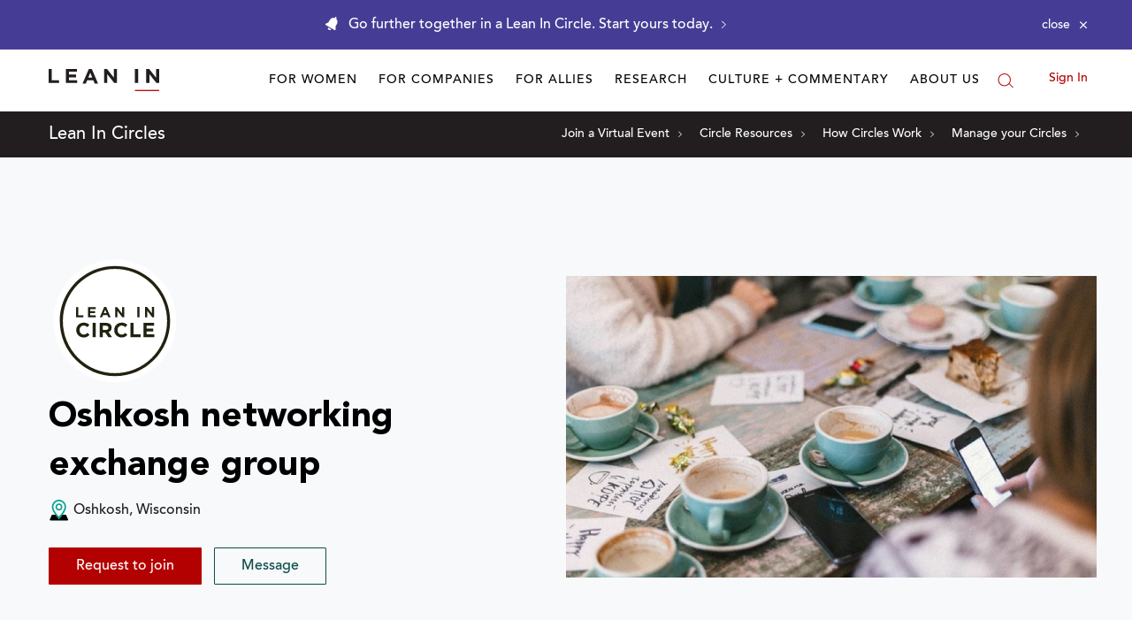

--- FILE ---
content_type: application/javascript
request_url: https://prism.app-us1.com/?a=650002305&u=https%3A%2F%2Fleanin.org%2Fcircles%2Foshkosh-networking-exchange-group
body_size: 118
content:
window.visitorGlobalObject=window.visitorGlobalObject||window.prismGlobalObject;window.visitorGlobalObject.setVisitorId('01a37f7b-b168-4f8e-a4d8-cce070af2b26', '650002305');window.visitorGlobalObject.setWhitelistedServices('', '650002305');